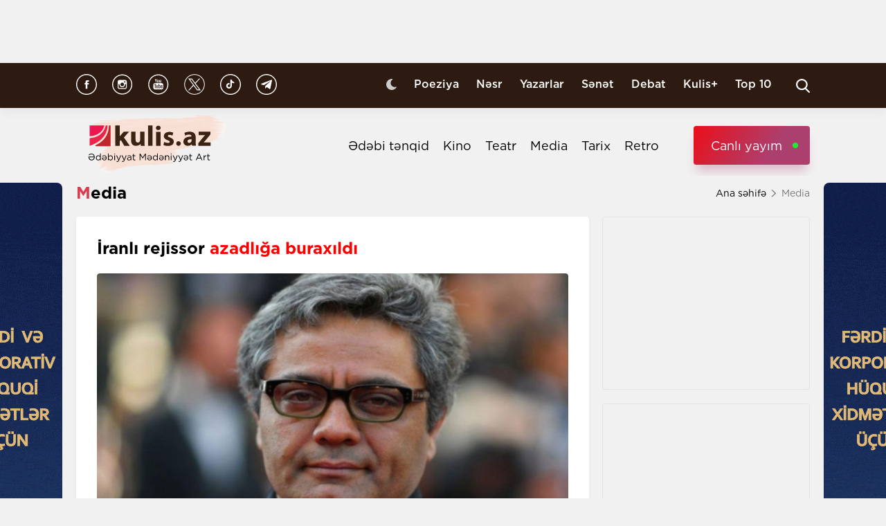

--- FILE ---
content_type: text/html; charset=UTF-8
request_url: https://kulis.az/xeber/media/iranli-rejissor-azadliga-buraxildi-45821
body_size: 11269
content:

<!DOCTYPE html>
<html lang="az">

<head>
    <!-- M E T I R K A -->
    <script>
        window.digitalks = window.digitalks || new function () {
            var t = this;
            t._e = [], t._c = {}, t.config = function (c) {
                var i;
                t._c = c, t._c.script_id ? ((i = document.createElement("script")).src = "//data.digitalks.az/v1/scripts/" + t._c.script_id + "/track.js?&cb=" + Math.random(), i.async = !0, document.head.appendChild(i)) : console.error("digitalks: script_id cannot be empty!")
            };
            ["track", "identify"].forEach(function (c) {
                t[c] = function () {
                    t._e.push([c].concat(Array.prototype.slice.call(arguments, 0)))
                }
            })
        };

        digitalks.config({
            script_id: "fd19a940-5045-4132-a1f4-3967ea7d26ef",
            page_url: location.href,
            referrer: document.referrer
        })
    </script>
    <!-- M E T I R K A -->
    <meta charset="UTF-8">
    
    <meta name="viewport" content="width=device-width, initial-scale=1.0">
    <meta name="csrf-token" id="csrf-token" content="gavmD6ndoiA2rW5xtudQeEF7Dz47DIg3Ao8zPv1j">
    <link rel="stylesheet" href="https://kulis.az/site/assets/css/slick.min.css"/>
    <link rel="stylesheet" href="https://cdnjs.cloudflare.com/ajax/libs/slick-carousel/1.8.1/slick-theme.min.css"
          integrity="sha512-17EgCFERpgZKcm0j0fEq1YCJuyAWdz9KUtv1EjVuaOz8pDnh/0nZxmU6BBXwaaxqoi9PQXnRWqlcDB027hgv9A=="
          crossorigin="anonymous"/>
    <link rel="stylesheet" href="https://kulis.az/site/assets/css/main.css?v=1769460450">
    <link rel="stylesheet" href="https://kulis.az/site/assets/css/dark.css?v=3.1.3">
    <link rel="stylesheet" href="https://kulis.az/site/assets/css/media.css?v=1769460450">
    <script src="https://kulis.az/site/assets/js/svg-inject.min.js"></script>
    <link rel="apple-touch-icon" sizes="180x180" href="https://kulis.az/site/assets/favicons/apple-touch-icon.png">
    <link rel="icon" type="image/png" sizes="32x32" href="https://kulis.az/site/assets/favicons/favicon-32x32.png">
    <link rel="icon" type="image/png" sizes="16x16" href="https://kulis.az/site/assets/favicons/favicon-16x16.png">
    <title>İranlı rejissor azadlığa buraxıldı</title>
    <meta name='description' itemprop='description' content='İranlı rejissor azadlığa buraxıldı'/>
    <meta name='keywords' content=''/>
    <link rel="canonical" href="https://kulis.az/xeber/media/iranli-rejissor-azadliga-buraxildi-45821"/>

    <meta property="og:description" content='İranlı rejissor azadlığa buraxıldı'/>
    <meta property="og:title" content='İranlı rejissor azadlığa buraxıldı'/>
    <meta property="og:url" content="https://kulis.az/xeber/media/iranli-rejissor-azadliga-buraxildi-45821"/>
    <meta property="og:type" content="article"/>
    <meta property="og:locale" content="az-AZ"/>
    <meta property="og:locale:alternate" content="az-AZ"/>
    <meta property="og:site_name" content="Kulis.az"/>
    <meta property="og:image" content="https://kulis.az/storage/news/2023/february/13/big/63ea07079a15c63ea07079a15d167628160763ea07079a15a63ea07079a15b.jpg"/>

    <meta property="og:image:url" content="https://kulis.az/storage/news/2023/february/13/big/63ea07079a15c63ea07079a15d167628160763ea07079a15a63ea07079a15b.jpg"/>

    <!-- Facebook meta tag -->
    <meta name="facebook-domain-verification" content="vaqzwh24nc9afhh03i7r3ppihmvxzs" />
    <!-- Facebook meta tag -->



    <meta name="twitter:card" content="summary"/>
    <meta name="twitter:title" content='İranlı rejissor azadlığa buraxıldı'/>
    <meta name="twitter:description" content='İranlı rejissor azadlığa buraxıldı'/>
    <meta name="twitter:image" content="https://kulis.az/storage/news/2023/february/13/big/63ea07079a15c63ea07079a15d167628160763ea07079a15a63ea07079a15b.jpg"/>

        <link rel="stylesheet" href="https://kulis.az/site/assets/css/magnific-popup.min.css">
    <link rel="stylesheet" href="https://kulis.az/site/social-media/social.css?v=1.3">
    <style>
        .link-tag {
            /*margin-left: 20%;*/
            display: -webkit-box;
            display: -ms-flexbox;
            display: flex;
            -webkit-box-align: center;
            -ms-flex-align: center;
            align-items: center;
            -ms-flex-wrap: wrap;
            flex-wrap: wrap;
        }

        .link-tag a {
            margin-left: 5px;
            border-radius: 5px;
            font-weight: bold;
            padding: 6px 14px;
            background-color: #f0eff5;
            color: #3c3f44;
            font-size: 15px;
            opacity: .8;
            -webkit-transition: .3s;
            transition: .3s;
            margin-bottom: 3px;
        }

        .hidden {
            display: none;
        }

        p img {
            height: 100% !important;
            max-width: 100% !important;
        }

        p a {
            display: inline-block;
        }

        @media  only screen and (min-width: 992px) {
            .mobileItem {
                display: none;
            }
        }
    </style>
    <!-- Google Tag Manager -->
    
    
    
    
    
    <!-- Google tag (gtag.js) -->
    <script async src="https://www.googletagmanager.com/gtag/js?id=G-4ZS5SLEPKR"></script>
    <script>
        window.dataLayer = window.dataLayer || [];

        function gtag() {
            dataLayer.push(arguments);
        }

        gtag('js', new Date());

        gtag('config', 'G-4ZS5SLEPKR');
    </script>
    <!-- End Google Tag Manager -->

    <!-- Adviad send new code add this -->
    <script async src="https://pagead2.googlesyndication.com/pagead/js/adsbygoogle.js?client=ca-pub-3642211631469351"
            crossorigin="anonymous"></script>
    <!-- Adviad send new code add this -->

    <script src="https://cdn.onesignal.com/sdks/web/v16/OneSignalSDK.page.js" defer></script>
    <script>
        window.OneSignalDeferred = window.OneSignalDeferred || [];
        OneSignalDeferred.push(function (OneSignal) {
            OneSignal.init({
                appId: "ed5c2448-0d5d-4609-8443-75b691fb816b",
            });
        });
    </script>
</head>

<body>
<!-- Google Tag Manager (noscript) -->
<noscript>
    <iframe src="https://www.googletagmanager.com/ns.html?id=GTM-M24KTXL"
            height="0" width="0" style="display:none;visibility:hidden"></iframe>
</noscript>
<!-- End Google Tag Manager (noscript) -->

<div class="container rek_header">
            <ins>
            <script type="text/javascript">
                (function () {
                    var rand = Math.floor(Math.random() * 1e9);
                    var adv_1238_iad_div = document.createElement("div");
                    adv_1238_iad_div.setAttribute("id", "adviad-zoneid-1238" +rand);
                    adv_1238_iad_div.style.cssText = "display: flex !important; justify-content: center !important;";
                    document.currentScript.parentElement.appendChild(adv_1238_iad_div);
                    var adv_1238_iad = document.createElement("script");
                    adv_1238_iad.setAttribute("zoneid", 1238);
                    adv_1238_iad.src = "https://newmedia.az/nativebanner/get_ads.js?v=" + new Date().toJSON().slice(0,10).replace(/-/g,'.');
                    adv_1238_iad.async = true;document.currentScript.parentNode.appendChild(adv_1238_iad);
                })
                ();
            </script>
        </ins>




    </div>
<header id="header">
    <div class="top_sect">
        <div class="container">
            <ul class="social_icons">
                <li>
                    <a href="https://www.facebook.com/kulis.az" target="_blank">
                        <img class="icn" src="https://kulis.az/site/assets/images/icons/social-header/facebook.svg" alt="facebook">
                    </a>
                </li>
                <li>
                    <a href="https://www.instagram.com/kulis.az/" target="_blank">
                        <img class="icn" src="https://kulis.az/site/assets/images/icons/social-header/instagram.svg" alt="instagram">
                    </a>
                </li>
                <li>
                    <a href="https://www.youtube.com/channel/UCBxgfh9DAqieFLi6AtF8_vQ" target="_blank">
                        <img class="icn" src="https://kulis.az/site/assets/images/icons/social-header/youtube.svg" alt="youtube">
                    </a>
                </li>
                <li>
                    <a href="https://x.com/Kulis_dergisi" target="_blank">
                        <img class="icn" src="https://kulis.az/site/assets/images/icons/social-header/twitter-x-rounded.svg" alt="x">
                    </a>
                </li>
                <li>
                    <a href="https://www.tiktok.com/@kulis.az?_t=ZS-8yVb8S0LI1p&_r=1" target="_blank">
                        <img class="icn" src="https://kulis.az/site/assets/images/icons/social-header/tiktok.svg" alt="tiktok">
                    </a>
                </li>
                <li>
                    <a href="https://t.me/kulis_az" target="_blank">
                        <img class="icn" src="https://kulis.az/site/assets/images/icons/social-header/telegram.svg" alt="telegram">
                    </a>
                </li>
            </ul>
            <div class="right">
                <button type="button" class="btn_night_mode switch_dark_mode">
                    <img class="moon" src="https://kulis.az/site/assets/images/icons/moon.svg" alt="#">
                    <img class="sun" src="https://kulis.az/site/assets/images/icons/sun.svg" alt="#">
                </button>
                <ul class="links">
                    <li>
                        <a href="https://kulis.az/poeziya">Poeziya</a>
                    </li>
                    <li>
                        <a href="https://kulis.az/nesr">Nəsr</a>
                    </li>
                    <li>
                        <a href="https://kulis.az/yazarlar">Yazarlar</a>
                    </li>
                    <li>
                        <a href="https://kulis.az/senet">Sənət</a>
                    </li>
                    <li>
                        <a href="https://kulis.az/debat">Debat</a>
                    </li>
                    <li>
                        <a href="https://kulis.az/kulis+">Kulis+</a>
                    </li>
                    <li>
                        <a href="https://kulis.az/top-10/gun">Top 10</a>
                    </li>
                </ul>
                <button type="button" class="search_btn" aria-label="Search">
                    <img onload="SVGInject(this)" src="https://kulis.az/site/assets/images/icons/search.svg" alt="search">
                </button>
            </div>
        </div>
    </div>
    <div class="bottom_sect">
        <div class="container">
            <a href="https://kulis.az">
                <img class="logo black_logo" src="https://kulis.az/site/assets/images/icons/kulis-logo_multi.svg" alt="Kulis.az">
                
                <img class="logo white_logo" src="https://kulis.az/site/assets/images/icons/kulis-logo_multi-white.svg" alt="Kulis.az">

                

                

                
                
            </a>
            <div class="right">
                <ul class="links">
                    
                    
                    
                    
                    
                    
                    <li>
                        <a href="https://kulis.az/edebi-tenqid">Ədəbi tənqid</a>
                    </li>
                    <li>
                        <a href="https://kulis.az/kino">Kino</a>
                    </li>
                    <li>
                        <a href="https://kulis.az/teatr">Teatr</a>
                    </li>
                    <li>
                        <a href="https://kulis.az/media">Media</a>
                    </li>
                    <li>
                        <a href="https://kulis.az/tarix">Tarix</a>
                    </li>
                    <li>
                        <a href="https://kulis.az/retro">Retro</a>
                    </li>
                </ul>
                <a href="https://apa.az/az/live" target="_blank" class="live">Canlı yayım</a>
            </div>
        </div>
    </div>
</header>

<!--tags section-->
<!-- end -->

<main>
        <div class="container">
        <div class="breadcrumb_row">
            <h3>Media</h3>
            <ul>
                <li>
                    <a href="https://kulis.az" class="link">Ana səhifə</a>
                    <a href="https://kulis.azl" class="icn">
                        <img src="https://kulis.az/site/assets/images/icons/home.svg" alt="#">
                    </a>
                </li>
                <li>
                    Media
                </li>
            </ul>
        </div>
        <div class="news_in_page  block_with_sidebar mt-site" id="main-content">
            <div id="content" class="block">
                <div class="news_all_info">
                    <h2 class="title">
                        İranlı rejissor <span class="red_color">azadlığa buraxıldı</span>
                    </h2>
                    <div class="main_img mt-site">
                        <img src="https://kulis.az/storage/news/2023/february/13/big/63ea07079a15c63ea07079a15d167628160763ea07079a15a63ea07079a15b.jpg"
                             alt="Məhəmməd Rəsulof">
                                                    <p class="alt">Məhəmməd Rəsulof</p>
                                            </div>
                    <div class="date_news mt-site">
                        <div class="date">
                            <div>
                                <img onload="SVGInject(this)" src="https://kulis.az/site/assets/images/icons/calendar.svg"
                                     alt="">
                                <span>13 fevral 2023</span>
                            </div>
                            <div>
                                <img onload="SVGInject(this)" src="https://kulis.az/site/assets/images/icons/clock.svg"
                                     alt="#">
                                <span>15:00</span>
                            </div>
                        </div>
                        <div class="font_sizes">
                            <button type="button" class="btn_decrement">
                                <img onload="SVGInject(this)" src="https://kulis.az/site/assets/images/icons/A-.svg"
                                     alt="#">
                            </button>
                            <button type="button" class="btn_increment">
                                <img onload="SVGInject(this)" src="https://kulis.az/site/assets/images/icons/Aplus.svg"
                                     alt="#">
                            </button>
                        </div>
                    </div>
                    <div class="rek_main mt-site">
                        <div class="mobile_mode" style="width: 320px; height: 100px">
    <script async src="//code.ainsyndication.com/v2/js/slot.js?29072021"></script>
    <ins class="ainsyndication" style="display:block; width: 320px; height: 100px;"
        data-ad-slot="8435"></ins>
</div>
                    </div>
                    <div class="texts mt-site" itemprop="articleBody">
                        <p><strong>Məşhur iranlı rejissor Məhəmməd Rəsulof m&uuml;vəqqəti azadlığa buraxılıb.</strong></p>

<p>Kulis.az <a href='https://apa.az' class='hyperlink' target='_blank'>APA</a>-ya istinadən xəbər verir ki, bu barədə rejissorun vəkili Məryəm Kianersi AFP xəbər agentliyinə bildirib.</p>

<p>&quot;Şər yoxdur&quot; filminə g&ouml;rə 2020-ci il Berlində &quot;Qızıl Ayı&quot; m&uuml;kafatının qalibi Məhəmməd Rəsulof &ouml;tən iyul ayında sosial mediada h&ouml;kuməti tənqid etdiyinə g&ouml;rə həbs olunduqdan sonra Tehranın Evin həbsxanasından m&uuml;vəqqəti olaraq azad edilib.</p>

<p>&quot;M&uuml;vəkkilimin həbsi səhhətinə g&ouml;rə iki həftə m&uuml;ddətinə dayandırılıb&quot;, vəkil deyib. 50 yaşlı Rəsulof iyulun 8-də İran təhl&uuml;kəsizlik q&uuml;vvələrini may ayında &ouml;lkənin cənub-qərbindəki Abadan şəhərində binanın u&ccedil;ması ilə nəticələnən etirazlar zamanı silahdan istifadəni dayandırmağa &ccedil;ağıran m&uuml;raciət dərc etdikdən sonra həbs edilib.</p>

<p>Rejissorun m&uuml;vəqqəti olaraq azadlığa buraxılması fevralın 3-də Tehranın Evin həbsxanasından &ccedil;ıxan yaxın dostu, tanınmış kinorejissor Cəfər Pənahinin azadlığa &ccedil;ıxmasından sonra baş verib. Xatırladaq ki, Pənahi də zaminə buraxılıb və onun işinə mart ayında baxılacaq.</p>
                        <ul class="links_block red mb-site mt-site hidden">
                                                                                                                                        <li>
                                            <a href="https://kulis.az/xeber/media/beyazin-seyler-sergisi-acildi-65272">        Bəyazın “Şeylər”  <span class="red_color">sərgisi açıldı </span></a>
                                        </li>
                                                                                                                                                <li>
                                            <a href="https://kulis.az/xeber/media/hec-kimin-oxuya-bilmediyi-elyazmanin-sirri-acildi-65017">        Heç kimin oxuya bilmədiyi əlyazmanın <span class="red_color">sirri açıldı</span></a>
                                        </li>
                                                                                                                                                <li>
                                            <a href="https://kulis.az/xeber/kino/ssenaride-aktlar-ve-kecidler-adli-telim-kecirildi-65302">        <span class="red_color">“Ssenaridə aktlar və keçidlər”</span> adlı təlim keçirildi</a>
                                        </li>
                                                                                                                        </ul>
                    </div>
                                            <div class="news_in_gallery mt-site" id="news_in_gallery">
                                                    </div>
                    
                    
                                        <div class="writer_news_in">
                        <div class="avatar">
                                                            <img src="https://kulis.az/storage/authors/74kulis-loqo.jpg"
                                     alt="Kulis.az ">
                                                    </div>
                        <div class="right">
                                                            <a href="https://kulis.az/yazarlar/kulisaz-74"
                                   class="title_writer">Kulis.az </a>
                                                    </div>
                    </div>
                </div>
                <div class="social-media-wrap social-mob">
    <a href="https://t.me/kulis_az" target="_blank" title="Bizi Telegram-da izləyin" type="button"
       class="social-box telegram-box">
        <div class="telegram-row">
            <img src="https://kulis.az/site/social-media/social-section-icons/telegram.svg" alt="telegram">
            Bizi Telegram-da izləyin
        </div>

        <div class="telegram-link">
            <img src="https://kulis.az/site/social-media/social-section-icons/telegram2.svg" alt="telegram">
            t.me/kulis_az
        </div>
    </a>

    <div class="social-row">
        <a href="https://www.instagram.com/kulis.az/" target="_blank" title="Bizi Instagram-da izləyin" type="button" class="social-box instagram-box">
            <img src="https://kulis.az/site/social-media/social-section-icons/instagram.svg" alt="instagram">
            Bizi Instagram-da izləyin
        </a>
        <a href="https://www.tiktok.com/@kulis.az?_t=ZS-8yVb8S0LI1p&_r=1" target="_blank" title="Bizi TikTok-da izləyin" type="button" class="social-box tiktok-box">
            <img src="https://lent.az/site/social-media/social-section-icons/tiktok.svg" alt="tiktok">
            Bizi TikTok-da izləyin
        </a>
        <a href="https://www.facebook.com/kulis.az" target="_blank" title="Bizi Facebook-da izləyin" type="button" class="social-box facebook-box">
            <img src="https://kulis.az/site/social-media/social-section-icons/facebook.svg" alt="facebook">
            Bizi Facebook-da izləyin
        </a>

        <a href="https://x.com/Kulis_dergisi" target="_blank" title="Bizi X-da izləyin" type="button" class="social-box twitter-box">
            <img src="https://kulis.az/site/social-media/social-section-icons/x.svg" alt="x">
            Bizi X-da izləyin
        </a>
    </div>
</div>
                <div class="actions_news mt-site">
                    <div class="views">
                        <img src="https://kulis.az/site/assets/images/icons/views.svg" alt="#">
                        <span class="count">2165 dəfə oxunub</span>
                    </div>
                    <div class="share_reaction">
                        <img class="share_icn" src="https://kulis.az/site/assets/images/icons/share.svg" alt="#">
                        <span class="count">Paylaş </span>
                        <div class="emoji-container">
                            <a href="https://www.facebook.com/sharer/sharer.php?u=https://kulis.az/xeber/media/iranli-rejissor-azadliga-buraxildi-45821"
                               target="_blank">
                                <div class="emoji facebook">

                                    <div class="icon"></div>

                                </div>
                            </a>

                            <a href="https://telegram.me/share/url?url=https://kulis.az/xeber/media/iranli-rejissor-azadliga-buraxildi-45821"
                               target="_blank">
                                <div class="emoji telegram">

                                    <div class="icon"></div>
                                </div>
                            </a>
                            <a href="https://api.whatsapp.com/send?text=https://kulis.az/xeber/media/iranli-rejissor-azadliga-buraxildi-45821"
                               target="_blank">
                                <div class="emoji whatsapp">
                                    <div class="icon"></div>
                                </div>
                            </a>
                            <a href="https://www.linkedin.com/shareArticle?mini=true&url=https://kulis.az/xeber/media/iranli-rejissor-azadliga-buraxildi-45821"
                               target="_blank">
                                <div class="emoji linkedin">

                                    <div class="icon">
                                    </div>
                                </div>
                            </a>
                            <a href="https://twitter.com/intent/tweet?text=İranlı rejissor &lt;span class=&quot;red_color&quot;&gt;azadlığa buraxıldı&lt;/span&gt;&url=https://kulis.az/xeber/media/iranli-rejissor-azadliga-buraxildi-45821"
                               target="_blank">
                                <div class="emoji twitter">

                                    <div class="icon"></div>
                                </div>
                            </a>
                            <a href="/cdn-cgi/l/email-protection#fac598959e83c7928e8e8a89c0d5d5918f969389d49b80d5829f989f88d5979f9e939bd593889b949693d7889f909389899588d79b809b9e96939d9bd7988f889b8293969e93d7cecfc2c8cb" target="_blank">
                                <div class="emoji gmail">

                                    <div class="icon"></div>
                                </div>
                            </a>
                        </div>
                    </div>
                    <button type="button" data-url="https://kulis.az/like" data-id="45821" data-type="1"
                            class="like_btn news_reaction">
                        <img src="https://kulis.az/site/assets/images/icons/like_colorly.svg" alt="#">
                        <span class="count likeCount45821">0</span>
                    </button>
                    <button type="button" data-url="https://kulis.az/like" data-id="45821" data-type="2"
                            class="dislike_btn news_reaction">
                        <img src="https://kulis.az/site/assets/images/icons/dislike_colorly.svg" alt="#">
                        <span class="count dislikeCount45821">0</span>
                    </button>
                                    </div>
                <div class="rek_main mt-site">
                    <div class="desktop_mode">
    <script data-cfasync="false" src="/cdn-cgi/scripts/5c5dd728/cloudflare-static/email-decode.min.js"></script><script>
        (() => {
            var zoneInfo = {
                slot: '/23269770497/Kulisaz/Lifestyle/MIDLB',
                size:  [[728, 90]],
                zoneId: '23280676657',
            };
            let script = document.createElement('script');
            script.defer = true;
            script.src = "https://dsps.newmedia.az/v1/get_ads.js?v" + new Date().toJSON().slice(0,10).replace(/-/g,'.');
            document.currentScript.parentElement.appendChild(script);
            script.onload = function () {
                adviadFetchKeys(zoneInfo)
            }
        })()
    </script>
    <div id='23280676657'></div>
</div>
<div class="mobile_mode" style="max-width: 300px; width: auto; height: 250px">
    <script>
        (() => {
            var zoneInfo = {
                slot: '/23269770497/Kulisaz/Lifestyle/MOBILEMPU',
                size:  [[250, 250], [300, 250]],
                zoneId: '23281258169',
            };
            let script = document.createElement('script');
            script.defer = true;
            script.src = "https://dsps.newmedia.az/v1/get_ads.js?v" + new Date().toJSON().slice(0,10).replace(/-/g,'.');
            document.currentScript.parentElement.appendChild(script);
            script.onload = function () {
                adviadFetchKeys(zoneInfo)
            }
        })()
    </script>
    <div id='23281258169'></div>
</div>
                </div>
                <div class="social-media-wrap social-web">
    <a href="https://t.me/kulis_az" target="_blank" title="Bizi Telegram-da izləyin" type="button"
       class="social-box telegram-box">
        <div class="telegram-row">
            <img src="https://kulis.az/site/social-media/social-section-icons/telegram.svg" alt="telegram">
            Bizi Telegram-da izləyin
        </div>

        <div class="telegram-link">
            <img src="https://kulis.az/site/social-media/social-section-icons/telegram2.svg" alt="telegram">
            t.me/kulis_az
        </div>
    </a>

    <div class="social-row">
        <a href="https://www.instagram.com/kulis.az/" target="_blank" title="Bizi Instagram-da izləyin" type="button" class="social-box instagram-box">
            <img src="https://kulis.az/site/social-media/social-section-icons/instagram.svg" alt="instagram">
            Bizi Instagram-da izləyin
        </a>
        <a href="https://www.tiktok.com/@kulis.az?_t=ZS-8yVb8S0LI1p&_r=1" target="_blank" title="Bizi TikTok-da izləyin" type="button" class="social-box tiktok-box">
            <img src="https://lent.az/site/social-media/social-section-icons/tiktok.svg" alt="tiktok">
            Bizi TikTok-da izləyin
        </a>
        <a href="https://www.facebook.com/kulis.az" target="_blank" title="Bizi Facebook-da izləyin" type="button" class="social-box facebook-box">
            <img src="https://kulis.az/site/social-media/social-section-icons/facebook.svg" alt="facebook">
            Bizi Facebook-da izləyin
        </a>

        <a href="https://x.com/Kulis_dergisi" target="_blank" title="Bizi X-da izləyin" type="button" class="social-box twitter-box">
            <img src="https://kulis.az/site/social-media/social-section-icons/x.svg" alt="x">
            Bizi X-da izləyin
        </a>
    </div>
</div>
                <div class="rek_main mt-site">
                    <div class="desktop_mode">
    <script async src="//code.ainsyndication.com/v2/js/slot.js?10082021"></script>
    <ins class="ainsyndication" style="display:block; width: 728px; height: 90px;"
         data-ad-slot="8472"></ins>
</div>
                </div>
                <h3 class="colorly_title mt-block">
                    Oxşar xəbərlər
                </h3>
                <div class="three_column_items mt-site">
                                            <a href="https://kulis.az/xeber/media/staline-etiraz-mektubu-yazan-yegane-yehudi-onu-edamdan-ne-xilas-etdi-65289"
                           class="item">
                            <div class="img">
                                <img src="https://kulis.az/storage/news/2026/january/26/big/697714a05499d697714a05499e1769411744697714a05499b697714a05499c.jpg"
                                     alt="Stalinə etiraz məktubu yazan yeganə yəhudi - Onu edamdan nə xilas etdi? ">
                            </div>
                            <div class="content">
                                <h3 class="title">
                                    Stalinə etiraz məktubu yazan yeganə yəhudi <span class="red_color">- Onu edamdan nə xilas etdi?</span>
                                </h3>
                                <div class="date">
                                    <span>18:48</span>
                                    <span>26 yanvar 2026</span>
                                </div>
                            </div>
                        </a>
                                                    <div class="mobile_mode mobileItem">
                                <script async src="https://securepubads.g.doubleclick.net/tag/js/gpt.js"></script>
                                <script>
                                    (() => {
                                        var zoneInfo = {
                                            slot: '/22785635315/22882971992',
                                            size: [300, 250],
                                            zoneId: '22881971992',
                                        };
                                        let script = document.createElement('script');
                                        script.defer = true;
                                        script.src = "https://ssp.adviad.com/v1/get_ads.js?v" + new Date().toJSON().slice(0, 10).replace(/-/g, '.');
                                        document.currentScript.parentElement.appendChild(script);
                                        script.onload = function () {
                                            adviadFetchKeys(zoneInfo)
                                        }
                                    })()
                                </script>
                                <div id='22881971992' style='min-width: 300px; max-height: 250px;'></div>
                            </div>
                                                                                            <a href="https://kulis.az/xeber/media/televiziyalara-xeberdarliq-edildi-sebeb-65305"
                           class="item">
                            <div class="img">
                                <img src="https://kulis.az/storage/news/2026/january/26/big/69777169a0a7c69777169a0a7d176943549769777169a0a7a69777169a0a7b.jpeg"
                                     alt="Televiziyalara xəbərdarlıq edildi - Səbəb ">
                            </div>
                            <div class="content">
                                <h3 class="title">
                                    Televiziyalara xəbərdarlıq edildi <span class="red_color">- Səbəb</span>
                                </h3>
                                <div class="date">
                                    <span>17:51</span>
                                    <span>26 yanvar 2026</span>
                                </div>
                            </div>
                        </a>
                                                                                            <a href="https://kulis.az/xeber/media/pasinyan-musiqi-qrupu-yaratdi-65304"
                           class="item">
                            <div class="img">
                                <img src="https://kulis.az/storage/news/2026/january/26/big/69776960b94e169776960b94e2176943344069776960b94df69776960b94e0.webp"
                                     alt="Paşinyan musiqi qrupu yaratdı ">
                            </div>
                            <div class="content">
                                <h3 class="title">
                                    Paşinyan <span class="red_color">musiqi qrupu yaratdı</span>
                                </h3>
                                <div class="date">
                                    <span>17:17</span>
                                    <span>26 yanvar 2026</span>
                                </div>
                            </div>
                        </a>
                                                                            <div class="mobile_mode mobileItem">
                                <script async src="https://securepubads.g.doubleclick.net/tag/js/gpt.js"></script>
                                <script>
                                    (() => {
                                        var zoneInfo = {
                                            slot: '/22785635315/22882971992',
                                            size: [300, 250],
                                            zoneId: '22881971992',
                                        };
                                        let script = document.createElement('script');
                                        script.defer = true;
                                        script.src = "https://ssp.adviad.com/v1/get_ads.js?v" + new Date().toJSON().slice(0, 10).replace(/-/g, '.');
                                        document.currentScript.parentElement.appendChild(script);
                                        script.onload = function () {
                                            adviadFetchKeys(zoneInfo)
                                        }
                                    })()
                                </script>
                                <div id='22881971992' style='min-width: 300px; max-height: 250px;'></div>
                            </div>
                                                                    <a href="https://kulis.az/xeber/media/milli-incesenet-muzeyinde-yeni-daimi-ekspozisiyanin-acilisi-oldu-65301"
                           class="item">
                            <div class="img">
                                <img src="https://kulis.az/storage/news/2026/january/26/big/69775e8eb44bc69775e8eb44bd176943067069775e8eb44b969775e8eb44bb.jfif"
                                     alt="Milli İncəsənət Muzeyində yeni daimi ekspozisiyanın açılışı oldu ">
                            </div>
                            <div class="content">
                                <h3 class="title">
                                    Milli İncəsənət Muzeyində <span class="red_color">yeni daimi ekspozisiyanın açılışı oldu</span>
                                </h3>
                                <div class="date">
                                    <span>16:31</span>
                                    <span>26 yanvar 2026</span>
                                </div>
                            </div>
                        </a>
                                                                                            <a href="https://kulis.az/xeber/media/ikinci-heyat-bedii-layihesi-teqdim-olundu-65298"
                           class="item">
                            <div class="img">
                                <img src="https://kulis.az/storage/news/2026/january/26/big/6977585b2f77d6977585b2f77e17694290836977585b2f77b6977585b2f77c.jpg"
                                     alt="“İkinci həyat”  bədii layihəsi təqdim olundu">
                            </div>
                            <div class="content">
                                <h3 class="title">
                                    <span class="red_color">“İkinci həyat”</span> bədii layihəsi təqdim olundu
                                </h3>
                                <div class="date">
                                    <span>16:05</span>
                                    <span>26 yanvar 2026</span>
                                </div>
                            </div>
                        </a>
                                                                                            <a href="https://kulis.az/xeber/media/kamera-qarsisinda-ozunu-sah-sayanlar-mugenniler-niye-sosial-sebekelerde-lotuluq-edir-65296"
                           class="item">
                            <div class="img">
                                <img src="https://kulis.az/storage/news/2026/january/26/big/69775b11d5b2169775b11d5b22176942977769775b11d5b1f69775b11d5b20.png"
                                     alt="Kamera qarşısında özünü “şah” sayanlar  - Müğənnilər niyə şosial şəbəkələrdə &quot;lotuluq&quot; edir?  ">
                            </div>
                            <div class="content">
                                <h3 class="title">
                                    Kamera qarşısında özünü “şah” sayanlar  <span class="red_color">- Müğənnilər niyə şosial şəbəkələrdə "lotuluq" edir? </span>
                                </h3>
                                <div class="date">
                                    <span>16:00</span>
                                    <span>26 yanvar 2026</span>
                                </div>
                            </div>
                        </a>
                                                                                    </div>
            </div>
            <div id="sidebar" class="sidebar">
                <div class="rek_banner_sidebar">
        <script>
                (() => {
                    var zoneInfo = {
                        slot: '/23269770497/Kulisaz/Lifestyle/SIDERAILMPU',
                        size:  [[250, 250], [300, 250]],
                        zoneId: '23280676585',
                    };
                    let script = document.createElement('script');
                    script.defer = true;
                    script.src = "https://dsps.newmedia.az/v1/get_ads.js?v" + new Date().toJSON().slice(0,10).replace(/-/g,'.');
                    document.currentScript.parentElement.appendChild(script);
                    script.onload = function () {
                        adviadFetchKeys(zoneInfo)
                    }
                })()
        </script>
        <div id='23280676585'></div>
</div>
                <div class="rek_banner_sidebar mt-site">
















    <script async src="//code.ainsyndication.com/v2/js/slot.js?15102021"></script>
    <ins class="ainsyndication" style="display:block; width: 300px; height: 250px;" data-ad-slot="8748"></ins>
</div>
                <h3 class="colorly_title mt-block">
                    <a href="https://kulis.az/xeber-lenti">Xəbər lenti
                        <img src="https://kulis.az/site/assets/images/icons/pr_icon.svg" alt="#">
                    </a>
                </h3>
                <div class="sidebar_news_items mt-site" id="sidebar">
                                            <a href="https://kulis.az/xeber/media/staline-etiraz-mektubu-yazan-yegane-yehudi-onu-edamdan-ne-xilas-etdi-65289"
   class="item">
    <p class="text">
        Stalinə etiraz məktubu yazan yeganə yəhudi <span class="red_color">- Onu edamdan nə xilas etdi?</span>

    </p>
    <div class="date">
        <span>18:48</span>
        <span>26 yanvar 2026</span>
    </div>
</a>
                                            <a href="https://kulis.az/xeber/media/televiziyalara-xeberdarliq-edildi-sebeb-65305"
   class="item">
    <p class="text">
        Televiziyalara xəbərdarlıq edildi <span class="red_color">- Səbəb</span>

    </p>
    <div class="date">
        <span>17:51</span>
        <span>26 yanvar 2026</span>
    </div>
</a>
                                            <a href="https://kulis.az/xeber/media/pasinyan-musiqi-qrupu-yaratdi-65304"
   class="item">
    <p class="text">
        Paşinyan <span class="red_color">musiqi qrupu yaratdı</span>

    </p>
    <div class="date">
        <span>17:17</span>
        <span>26 yanvar 2026</span>
    </div>
</a>
                                            <a href="https://kulis.az/xeber/kino/ssenaride-aktlar-ve-kecidler-adli-telim-kecirildi-65302"
   class="item">
    <p class="text">
        <span class="red_color">“Ssenaridə aktlar və keçidlər”</span> adlı təlim keçirildi

    </p>
    <div class="date">
        <span>17:00</span>
        <span>26 yanvar 2026</span>
    </div>
</a>
                                            <a href="https://kulis.az/xeber/media/milli-incesenet-muzeyinde-yeni-daimi-ekspozisiyanin-acilisi-oldu-65301"
   class="item">
    <p class="text">
        Milli İncəsənət Muzeyində <span class="red_color">yeni daimi ekspozisiyanın açılışı oldu</span>

    </p>
    <div class="date">
        <span>16:31</span>
        <span>26 yanvar 2026</span>
    </div>
</a>
                                            <a href="https://kulis.az/xeber/teatr/azerbaycanda-dovlet-teatrlarinda-bas-rejissor-stati-legv-edildi-65303"
   class="item">
    <p class="text">
        Azərbaycanda dövlət teatrlarında <span class="red_color">baş rejissor ştatı ləğv edildi</span>

    </p>
    <div class="date">
        <span>16:25</span>
        <span>26 yanvar 2026</span>
    </div>
</a>
                                            <a href="https://kulis.az/xeber/teatr/dovlet-teatrlarinda-idareetme-mexanizmleri-tekmillesdirildi-65300"
   class="item">
    <p class="text">
        Dövlət teatrlarında idarəetmə mexanizmləri <span class="red_color">təkmilləşdirildi</span>

    </p>
    <div class="date">
        <span>16:20</span>
        <span>26 yanvar 2026</span>
    </div>
</a>
                                            <a href="https://kulis.az/xeber/media/ikinci-heyat-bedii-layihesi-teqdim-olundu-65298"
   class="item">
    <p class="text">
        <span class="red_color">“İkinci həyat”</span> bədii layihəsi təqdim olundu

    </p>
    <div class="date">
        <span>16:05</span>
        <span>26 yanvar 2026</span>
    </div>
</a>
                                            <a href="https://kulis.az/xeber/media/kamera-qarsisinda-ozunu-sah-sayanlar-mugenniler-niye-sosial-sebekelerde-lotuluq-edir-65296"
   class="item">
    <p class="text">
        Kamera qarşısında özünü “şah” sayanlar  <span class="red_color">- Müğənnilər niyə şosial şəbəkələrdə "lotuluq" edir? </span>

    </p>
    <div class="date">
        <span>16:00</span>
        <span>26 yanvar 2026</span>
    </div>
</a>
                                            <a href="https://kulis.az/xeber/media/beynelxalq-mugam-merkezinde-novbeti-konsert-65297"
   class="item">
    <p class="text">
        Beynəlxalq Muğam Mərkəzində <span class="red_color">növbəti konsert </span>

    </p>
    <div class="date">
        <span>15:48</span>
        <span>26 yanvar 2026</span>
    </div>
</a>
                                            <a href="https://kulis.az/xeber/media/meshur-turk-mugenni-vefat-etdi-65295"
   class="item">
    <p class="text">
        Məşhur türk müğənni <span class="red_color">vəfat etdi</span>

    </p>
    <div class="date">
        <span>15:13</span>
        <span>26 yanvar 2026</span>
    </div>
</a>
                                            <a href="https://kulis.az/xeber/kino/2025-ci-ilin-en-yaxsi-10-seriali-siyahi-65293"
   class="item">
    <p class="text">
        2025-ci ilin ən yaxşı 10 serialı<span class="red_color"> - Siyahı</span>

    </p>
    <div class="date">
        <span>14:56</span>
        <span>26 yanvar 2026</span>
    </div>
</a>
                                            <a href="https://kulis.az/xeber/media/700-den-cox-senetci-suni-intellekte-qarsi-65291"
   class="item">
    <p class="text">
        700-dən çox sənətçi <span class="red_color">süni intellektə qarşı </span>

    </p>
    <div class="date">
        <span>14:08</span>
        <span>26 yanvar 2026</span>
    </div>
</a>
                                            <a href="https://kulis.az/xeber/media/turk-edebiyyatini-ingilisce-oxuyanlar-ibrahim-aziz-65286"
   class="item">
    <p class="text">
        Türk ədəbiyyatını ingiliscə oxuyanlar <span class="red_color">- İbrahim Aziz</span>

    </p>
    <div class="date">
        <span>13:22</span>
        <span>26 yanvar 2026</span>
    </div>
</a>
                                            <a href="https://kulis.az/xeber/media/eli-emirli-yazici-nesriyyati-bu-romani-metbeeden-geri-qaytarib-nesrden-imtina-elemisdi-musahibe-65290"
   class="item">
    <p class="text">
        <span class="red_color">Əli Əmirli: </span>"Yazıçı" nəşriyyatı bu romanı mətbəədən geri qaytarıb nəşrdən imtina eləmişdi..." <span class="red_color">- Müsahibə </span>

    </p>
    <div class="date">
        <span>12:00</span>
        <span>26 yanvar 2026</span>
    </div>
</a>
                                            <a href="https://kulis.az/xeber/media/edalet-ebdulsemedin-60-illik-yubileyi-qeyd-olundu-65287"
   class="item">
    <p class="text">
        Ədalət Əbdülsəmədin 60 illik yubileyi <span class="red_color">qeyd olundu</span>

    </p>
    <div class="date">
        <span>11:00</span>
        <span>26 yanvar 2026</span>
    </div>
</a>
                                            <a href="https://kulis.az/xeber/media/nadir-yalcinin-kitabi-edebiyyat-institutunda-muzakire-edilecek-65288"
   class="item">
    <p class="text">
        Nadir Yalçının kitabı Ədəbiyyat İnstitutunda <span class="red_color">müzakirə ediləcək</span>

    </p>
    <div class="date">
        <span>10:53</span>
        <span>26 yanvar 2026</span>
    </div>
</a>
                                            <a href="https://kulis.az/xeber/media/turkiyede-qara-qarayev-haqqinda-kitab-nesr-edildi-65285"
   class="item">
    <p class="text">
        Türkiyədə Qara Qarayev haqqında kitab <span class="red_color">nəşr edildi</span>

    </p>
    <div class="date">
        <span>10:30</span>
        <span>26 yanvar 2026</span>
    </div>
</a>
                                            <a href="https://kulis.az/xeber/media/meshur-mugenniden-yeni-rekord-65284"
   class="item">
    <p class="text">
        Məşhur müğənnidən <span class="red_color">yeni rekord</span>

    </p>
    <div class="date">
        <span>10:13</span>
        <span>26 yanvar 2026</span>
    </div>
</a>
                                            <a href="https://kulis.az/xeber/media/neriman-nerimanovun-gozlenilmez-qerari-ermeniler-firidun-bey-kocerlini-nece-oldurduler-65268"
   class="item">
    <p class="text">
        Nəriman Nərimanovun  gözlənilməz qərarı <span class="red_color"> - Ermənilər Firidun bəy Köçərlini necə öldürdülər?</span>

    </p>
    <div class="date">
        <span>10:00</span>
        <span>26 yanvar 2026</span>
    </div>
</a>
                                            <a href="https://kulis.az/xeber/edebi-tenqid/hec-kim-bizim-qeder-xosbext-ola-bilmezdi-virciniya-vulf-niye-intihari-secmisdi-65266"
   class="item">
    <p class="text">
        "Heç kim bizim qədər xoşbəxt ola bilməzdi" <span class="red_color">-  Virciniya Vulf  niyə intiharı seçmişdi? </span>

    </p>
    <div class="date">
        <span>15:00</span>
        <span>25 yanvar 2026</span>
    </div>
</a>
                                            <a href="https://kulis.az/xeber/media/itiniz-ve-ya-pisiyiniz-qocalanda-heyvanseverlerin-diqqet-yetirmeli-oldugu-esas-meqamlar-65263"
   class="item">
    <p class="text">
        İtiniz və ya pişiyiniz qocalanda... <span class="red_color">- Heyvansevərlərin diqqət yetirməli olduğu əsas məqamlar </span>

    </p>
    <div class="date">
        <span>12:00</span>
        <span>25 yanvar 2026</span>
    </div>
</a>
                                            <a href="https://kulis.az/xeber/media/nevesinin-olumunu-evvelden-bildi-intriqalarin-qurbani-oldu-bu-gun-vefat-eden-mesume-babayeva-kimdir-65283"
   class="item">
    <p class="text">
        Nəvəsinin ölümünü əvvəldən bildi, intriqaların qurbanı oldu <span class="red_color">- Bu gün vəfat edən Məsumə Babayeva kimdir?</span>

    </p>
    <div class="date">
        <span>18:40</span>
        <span>24 yanvar 2026</span>
    </div>
</a>
                                            <a href="https://kulis.az/xeber/media/aktrisa-mesume-babayeva-vefat-etdi-65282"
   class="item">
    <p class="text">
        Aktrisa Məsumə Babayeva <span class="red_color">vəfat etdi</span>

    </p>
    <div class="date">
        <span>18:19</span>
        <span>24 yanvar 2026</span>
    </div>
</a>
                                            <a href="https://kulis.az/xeber/media/mediada-azerbaycan-dili-movzusunda-novbeti-telim-kecirildi-65281"
   class="item">
    <p class="text">
        <span class="red_color">“Mediada Azərbaycan dili”</span> mövzusunda növbəti təlim keçirildi

    </p>
    <div class="date">
        <span>17:23</span>
        <span>24 yanvar 2026</span>
    </div>
</a>
                                            <a href="https://kulis.az/xeber/media/xezer-axsami-adindan-deleduzluq-65280"
   class="item">
    <p class="text">
        “Xəzər axşamı” adından <span class="red_color">dələduzluq</span>

    </p>
    <div class="date">
        <span>15:40</span>
        <span>24 yanvar 2026</span>
    </div>
</a>
                                            <a href="https://kulis.az/xeber/media/tablolarini-yemeye-deyisdi-dostlarinin-evinde-geceledi-vereme-yoluxdu-lenetlenmis-dahinin-heyatindan-faktlar-65269"
   class="item">
    <p class="text">
        Tablolarını yeməyə dəyişdi, dostlarının evində gecələdi, vərəmə yoluxdu... <span class="red_color">-  Lənətlənmiş dahinin həyatından faktlar </span>

    </p>
    <div class="date">
        <span>15:00</span>
        <span>24 yanvar 2026</span>
    </div>
</a>
                                            <a href="https://kulis.az/xeber/media/ribak-ucuncu-defe-avroviziyada-65278"
   class="item">
    <p class="text">
        Rıbak üçüncü dəfə <span class="red_color">“Avroviziya”da</span>

    </p>
    <div class="date">
        <span>13:31</span>
        <span>24 yanvar 2026</span>
    </div>
</a>
                                            <a href="https://kulis.az/xeber/media/inkluziv-ve-autizm-spektrinde-olan-usaqlarin-istiraki-ile-sehne-eseri-numayis-etdirildi-65277"
   class="item">
    <p class="text">
        İnklüziv və autizm spektrində olan uşaqların iştirakı ilə <span class="red_color">səhnə əsəri nümayiş etdirildi</span>

    </p>
    <div class="date">
        <span>12:36</span>
        <span>24 yanvar 2026</span>
    </div>
</a>
                                            <a href="https://kulis.az/xeber/nesr/duzbucaq-kemale-mirzeyevanin-hekayesi-64711"
   class="item">
    <p class="text">
        Düzbucaq <span class="red_color">- Kəmalə Mirzəyevanın hekayəsi </span>

    </p>
    <div class="date">
        <span>11:00</span>
        <span>24 yanvar 2026</span>
    </div>
</a>
                                    </div>
            </div>
        </div>
    </div>

</main>
<footer>
    <div class="footer_main">
        <ul class="links">
            <li>
                <a href="https://kulis.az/haqqimizda">HAQQIMIZDA</a>
            </li>
            <li>
                <a href="https://kulis.az/elaqe">ƏLAQƏ</a>
            </li>
            <li>
                <a href="https://kulis.az/arxiv">ARXİV</a>
            </li>
            <li>
                <a href="https://kulis.az/reklam">SAYTDA REKLAM</a>
            </li>
            <li>
                <a href="https://kulis.az/privacy-policy">MƏXFİLİK SİYASƏTİ</a>
            </li>
        </ul>
        <ul class="social_icons">
            <li>
                <a target="_blank" href="https://www.facebook.com/kulis.az">
                    <img src="https://kulis.az/site/assets/images/icons/foot_social_icons/facebook.svg" class="fb" alt="facebook">
                </a>
            </li>
            <li>
                <a target="_blank" href="https://www.instagram.com/kulis.az/">
                    <img src="https://kulis.az/site/assets/images/icons/foot_social_icons/instagram.svg" class="insta" alt="instagram">
                </a>
            </li>
            <li>
                <a target="_blank" href="https://x.com/Kulis_dergisi">
                    <img src="https://kulis.az/site/assets/images/icons/foot_social_icons/x.svg" class="twitter" alt="x">
                </a>
            </li>
            <li>
                <a target="_blank" href="https://www.youtube.com/channel/UCBxgfh9DAqieFLi6AtF8_vQ">
                    <img src="https://kulis.az/site/assets/images/icons/foot_social_icons/youtube.svg" class="youtube" alt="youtube">
                </a>
            </li>
            <li>
                <a target="_blank" href="https://t.me/kulis_az">
                    <img src="https://kulis.az/site/assets/images/icons/foot_social_icons/telegram.svg" class="telegram" alt="telegram">
                </a>
            </li>
            <li>
                <a target="_blank" href="https://kulis.az/rss">
                    <img src="https://kulis.az/site/assets/images/icons/foot_social_icons/rss.svg" class="rss" alt="rss">
                </a>
            </li>
        </ul>
        <p class="text">
            Məlumatdan istifadə etdikdə istinad mütləqdir. Məlumat internet səhifələrində istifadə edildikdə müvafiq
            keçidin qoyulması mütləqdir.
        </p>
        <a target="_blank" class="apa_logo" href="https://apagroup.az/">
            <img src="https://kulis.az/site/assets/images/icons/apa_goup.svg" alt="APA">
        </a>
        <div class="stores">
            <a href="https://play.google.com/store/apps/details?id=com.apagroup&hl=en">
                <img src="https://kulis.az/site/assets/images/icons/play_market.svg" alt="#">
            </a>
            <a href="#">
                <img src="https://kulis.az/site/assets/images/icons/app_store.svg" alt="#">
            </a>
        </div>
    </div>
    <p class="foot">© 2011 - 2025 Bütün müəllif hüquqları qorunur.</p>
</footer>
<div class="search_panel" id="searchModal">
    <div class="search_block">
        <div class="block_in">
            <button type="button" class="close_modal">
                <img onload="SVGInject(this)" src="https://kulis.az/site/assets/images/icons/close.svg" alt="#">
            </button>
            <img class="logo black_logo" src="https://kulis.az/site/assets/images/icons/kulis-logo-desktop.svg"
                 alt="Kulis.az">
            <img class="logo white_logo" src="https://kulis.az/site/assets/images/icons/kulis-logo-desktop-white.svg"
                 alt="Kulis.az">
            
            
            <form action="https://kulis.az/axtar" method="GET">
                <div class="input">
                    <input type="text" name="query" placeholder="Axtarılacaq sözü daxil edin"
                           value="">
                </div>
                <div class="input">
                    <select name="type">
                        <option value="1" >Son 1 həftənin xəbərləri</option>
                        <option value="2" >Son 1 ayın xəbərləri</option>
                        <option value="3" >Son 6 ayın xəbərləri</option>
                        <option value="4" >Bütün xəbərlər</option>
                    </select>
                </div>
                <button type="submit" class="btn_search">
                    <span>AXTAR</span>
                    <img onload="SVGInject(this)" src="https://kulis.az/site/assets/images/icons/search.svg" alt="#">
                </button>
            </form>
        </div>
    </div>
</div>
<div class="left_rek_banner stickthis">

                <a href="https://norma.az/">
            <img src="https://kulis.az/banner/web/160x600-min.gif" alt="#">
        </a>
    

</div>
<div class="right_rek_banner stickthis">

            <a href="https://norma.az/">
            <img src="https://kulis.az/banner/web/160x600-min.gif" alt="#">
        </a>

    

</div>
<div class="mobile_bottom_navbar">
    <button type="button" class="btn_navbar btn_hamburger" id="menu_btn" aria-label="Hamburger">
        <span class="line"></span>
    </button>
    <button type="button" class="btn_navbar search_btn" aria-label="Search">
        <img onload="SVGInject(this)" src="https://kulis.az/site/assets/images/icons/search.svg" alt="search">
    </button>
    <a href="https://kulis.az" class="btn_navbar home_link" aria-label="Home link">
        <img onload="SVGInject(this)" src="https://kulis.az/site/assets/images/icons/mobile_menu_logo.svg" alt="Ana səhifə">
    </a>
    <a href="https://kulis.az/yazarlar" class="btn_navbar writers_link" aria-label="Writer link">
        <img onload="SVGInject(this)" src="https://kulis.az/site/assets/images/icons/pen.svg" alt="Yazarlar">
    </a>
    <a href="https://kulis.az/xeber-lenti" class="btn_navbar all_news" aria-label="All news link">
        <img onload="SVGInject(this)" src="https://kulis.az/site/assets/images/icons/all_news.svg" alt="Bütün xəbərlər">
    </a>
</div>
<div class="overlay_menu">
    <div class="container">
        <div class="head">
            <a href="https://kulis.az">
                <img class="logo black_logo" src="https://kulis.az/site/assets/images/icons/kulis-logo-desktop.svg" alt="Qara">
                <img class="logo white_logo" src="https://kulis.az/site/assets/images/icons/kulis-logo-desktop-white.svg" alt="Ağ">
            </a>
            <a href="https://apa.az/az/live" target="_blank" class="live">Canlı yayım</a>
        </div>
        <ul class="links">
            
            
            
            
            
            
            <li>
                <a href="https://kulis.az/poeziya">Poeziya</a>
            </li>
            <li>
                <a href="https://kulis.az/nesr">Nəsr</a>
            </li>
            <li>
                <a href="https://kulis.az/yazarlar">Yazarlar</a>
            </li>
            <li>
                <a href="https://kulis.az/senet">Sənət</a>
            </li>
            <li>
                <a href="https://kulis.az/debat">Debat</a>
            </li>
            <li>
                <a href="https://kulis.az/kulis+">Kulis+</a>
            </li>
            <li>
                <a href="https://kulis.az/layiheler">Layihələr</a>
            </li>
            <li>
                <a href="https://kulis.az/kulis-video" class="video-link">Kulis-Video</a>
            </li>
            <li>
                <a href="https://kulis.az/edebi-tenqid">Ədəbi tənqid</a>
            </li>
            <li>
                <a href="https://kulis.az/kino">Kino</a>
            </li>
            <li>
                <a href="https://kulis.az/teatr">Teatr</a>
            </li>
            <li>
                <a href="https://kulis.az/media">Media</a>
            </li>
            <li>
                <a href="https://kulis.az/tarix">Tarix</a>
            </li>
            <li>
                <a href="https://kulis.az/retro">Retro</a>
            </li>
            <li>
                <a href="https://kulis.az/top-10/gun">Top 10</a>
            </li>
            <li>
                <a href="https://kulis.az/arxiv">Arxiv</a>
            </li>
            <li>
                <a href="https://kulis.az/haqqimizda">Haqqımızda</a>
            </li>
            <li>
                <a href="https://kulis.az/elaqe">Əlaqə</a>
            </li>
            <li>
                <a href="https://kulis.az/reklam">Saytda reklam</a>
            </li>
            <li>
                <button type="button" class="btn_night_mode switch_dark_mode">
                    <img class="moon" src="https://kulis.az/site/assets/images/icons/moon.svg" alt="#">
                    <img class="sun" src="https://kulis.az/site/assets/images/icons/sun.svg" alt="#">
                </button>
            </li>
        </ul>
    </div>
</div>
<button id="scrollTop" class="index_scrollTop">
    <img onload="SVGInject(this)" src="https://kulis.az/site/assets/images/icons/scrollTop.svg" alt="#">
</button>

<script src="https://kulis.az/site/assets/js/jquery-3.5.1.min.js"></script>
<script src="https://kulis.az/site/assets/js/slick.min.js"></script>
<script src="https://kulis.az/site/assets/js/main_1.js?v=1769460450"></script>
<script src="https://kulis.az/site/assets/js/dark_1.js"></script>
<script src="https://kulis.az/site/assets/js/sticky-sidebar.min.js"></script>
    <script src="https://kulis.az/site/assets/js/jquery.magnific-popup.min.js"></script>
    <script src="https://kulis.az/site/assets/js/news_like_1.js"></script>
    <script src="https://kulis.az/site/assets/js/site.js?v=4.91"></script>

    <script type="text/javascript">
        $(function () {
            var sidebar = new StickySidebar('#sidebar', {
                containerSelector: '#main-content',
                topSpacing: 125,
                bottomSpacing: 20
            });
            $('#news_in_gallery').magnificPopup({
                delegate: 'a',
                type: 'image',
                gallery: {
                    enabled: true
                }
            });
        })
    </script>

    <script>
        $('#content p a').attr('target', '_blank');
    </script>


<script>
    setTimeout(function () {
        location.reload();
    }, 300000);
</script>
<script>
    $(document).ready(function () {
        // Select all iframe elements on the page
        setTimeout(function () {
            $('iframe').each(function (index) {
                $(this).attr('title', 'Iframe');
            });
        }, 2000);

    });
</script>
<script defer src="https://static.cloudflareinsights.com/beacon.min.js/vcd15cbe7772f49c399c6a5babf22c1241717689176015" integrity="sha512-ZpsOmlRQV6y907TI0dKBHq9Md29nnaEIPlkf84rnaERnq6zvWvPUqr2ft8M1aS28oN72PdrCzSjY4U6VaAw1EQ==" data-cf-beacon='{"version":"2024.11.0","token":"b523f7fd19854bfa9b8650c146718a0f","r":1,"server_timing":{"name":{"cfCacheStatus":true,"cfEdge":true,"cfExtPri":true,"cfL4":true,"cfOrigin":true,"cfSpeedBrain":true},"location_startswith":null}}' crossorigin="anonymous"></script>
</body>

</html>


--- FILE ---
content_type: text/html; charset=utf-8
request_url: https://www.google.com/recaptcha/api2/aframe
body_size: 266
content:
<!DOCTYPE HTML><html><head><meta http-equiv="content-type" content="text/html; charset=UTF-8"></head><body><script nonce="pr45J3AptWPsVW8AtFg9uw">/** Anti-fraud and anti-abuse applications only. See google.com/recaptcha */ try{var clients={'sodar':'https://pagead2.googlesyndication.com/pagead/sodar?'};window.addEventListener("message",function(a){try{if(a.source===window.parent){var b=JSON.parse(a.data);var c=clients[b['id']];if(c){var d=document.createElement('img');d.src=c+b['params']+'&rc='+(localStorage.getItem("rc::a")?sessionStorage.getItem("rc::b"):"");window.document.body.appendChild(d);sessionStorage.setItem("rc::e",parseInt(sessionStorage.getItem("rc::e")||0)+1);localStorage.setItem("rc::h",'1769460456616');}}}catch(b){}});window.parent.postMessage("_grecaptcha_ready", "*");}catch(b){}</script></body></html>

--- FILE ---
content_type: image/svg+xml
request_url: https://kulis.az/site/assets/images/icons/moon.svg
body_size: -60
content:
<svg width="15" height="16" viewBox="0 0 15 16" fill="none" xmlns="http://www.w3.org/2000/svg">
<path d="M14.7712 11.5776C14.6283 11.4016 14.3883 11.3365 14.1771 11.4123C13.5851 11.6245 12.9429 11.7333 12.2667 11.7333C9.03147 11.7333 6.4 9.1008 6.4 5.86667C6.4 3.92 7.36107 2.10773 8.97067 1.0176C9.15307 0.893867 9.24053 0.670933 9.19147 0.456533C9.1424 0.242133 8.9664 0.08 8.74773 0.048C8.49813 0.0117333 8.2496 0 8 0C3.58827 0 0 3.58827 0 8C0 12.4117 3.58827 16 8 16C10.8 16 13.3472 14.5771 14.8117 12.1941C14.9301 12.0011 14.9131 11.7547 14.7712 11.5776Z" fill="#CCCCCC"/>
</svg>


--- FILE ---
content_type: image/svg+xml
request_url: https://kulis.az/site/assets/images/icons/close.svg
body_size: -18
content:
<svg width="16" height="16" viewBox="0 0 16 16" fill="none" xmlns="http://www.w3.org/2000/svg">
<path d="M8.88392 8.00004L15.8169 1.06698C16.061 0.822882 16.061 0.427133 15.8169 0.18307C15.5728 -0.0609922 15.1771 -0.0610234 14.933 0.18307L7.99998 7.11613L1.06697 0.18307C0.82288 -0.0610234 0.427132 -0.0610234 0.18307 0.18307C-0.060992 0.427164 -0.0610233 0.822914 0.18307 1.06698L7.11608 8L0.18307 14.9331C-0.0610233 15.1772 -0.0610233 15.5729 0.18307 15.817C0.305101 15.939 0.465069 16 0.625037 16C0.785005 16 0.944943 15.939 1.067 15.817L7.99998 8.88394L14.933 15.817C15.055 15.939 15.215 16 15.375 16C15.5349 16 15.6949 15.939 15.8169 15.817C16.061 15.5729 16.061 15.1771 15.8169 14.9331L8.88392 8.00004Z" fill="#333333"/>
</svg>


--- FILE ---
content_type: application/javascript; charset=utf-8
request_url: https://fundingchoicesmessages.google.com/f/AGSKWxVZVYQuLxoj5c5q8b33hHLEmhDhua25c1IWOpNROs-vZ-zNb4Yo--ADW_YLKp4wCprrjhVLlvTmri28fdhev6TvusOEoPBuXEaLPBRAfx4oOYmGhZcxiCT1oMMXQJFakLiSdxSGdgeIitxMerUoD93hoCfAaqYg_Wg0KGOanBhnqjqBRWvT5b-s3bAH/_/iframe_ad./prebid?/cdn.ad./rightrailgoogleads./ad_header.
body_size: -1291
content:
window['e195ff8a-cca1-475f-bd66-db1c477efa1d'] = true;